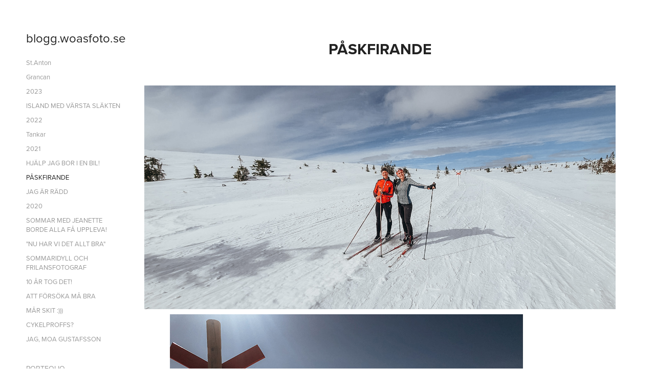

--- FILE ---
content_type: text/html; charset=utf-8
request_url: https://blogg.woasfoto.se/paskfirande
body_size: 4140
content:
<!DOCTYPE HTML>
<html lang="en-US">
<head>
  <meta charset="UTF-8" />
  <meta name="viewport" content="width=device-width, initial-scale=1" />
      <meta name="keywords"  content="foto,sport,orientering,löpning,trailrunning,friidrott,sportfoto" />
      <meta name="twitter:card"  content="summary_large_image" />
      <meta name="twitter:site"  content="@AdobePortfolio" />
      <meta  property="og:title" content="Moa Gustafsson - PÅSKFIRANDE" />
      <meta  property="og:image" content="https://cdn.myportfolio.com/a5bb0d4c-0ead-47fd-b997-877addcfedd4/c321910a-a3ab-4700-98cb-b08c94d56799_car_202x158.jpg?h=ca60a2d41a0b130a7a51e3db1c575cd6" />
        <link rel="icon" href="https://cdn.myportfolio.com/a5bb0d4c-0ead-47fd-b997-877addcfedd4/5d257025-54a9-4247-bfe6-add50ca81cde_carw_1x1x32.png?h=d8da72ec76d606e132dbdf96300dc14d" />
        <link rel="apple-touch-icon" href="https://cdn.myportfolio.com/a5bb0d4c-0ead-47fd-b997-877addcfedd4/899988d1-3604-4c8e-816a-19c3b22b1278_carw_1x1x180.png?h=97803af0736a5f770cc12a4c88d88133" />
      <link rel="stylesheet" href="/dist/css/main.css" type="text/css" />
      <link rel="stylesheet" href="https://cdn.myportfolio.com/a5bb0d4c-0ead-47fd-b997-877addcfedd4/717829a48b5fad64747b7bf2f577ae731758097930.css?h=3c140f2d907ae14a21a7d303e5eba61e" type="text/css" />
    <link rel="canonical" href="https://blogg.woasfoto.se/paskfirande" />
      <title>Moa Gustafsson - PÅSKFIRANDE</title>
    <script type="text/javascript" src="//use.typekit.net/ik/[base64].js?cb=35f77bfb8b50944859ea3d3804e7194e7a3173fb" async onload="
    try {
      window.Typekit.load();
    } catch (e) {
      console.warn('Typekit not loaded.');
    }
    "></script>
</head>
  <body class="transition-enabled">  <div class='page-background-video page-background-video-with-panel'>
  </div>
  <div class="js-responsive-nav">
    <div class="responsive-nav has-social">
      <div class="close-responsive-click-area js-close-responsive-nav">
        <div class="close-responsive-button"></div>
      </div>
          <nav data-hover-hint="nav">
              <ul class="group">
            <li class="project-title"><a href="/stanton"  >St.Anton</a></li>
            <li class="project-title"><a href="/grancan"  >Grancan</a></li>
            <li class="project-title"><a href="/2023"  >2023</a></li>
            <li class="project-title"><a href="/island-med-varsta-slakten"  >ISLAND MED VÄRSTA SLÄKTEN</a></li>
            <li class="project-title"><a href="/2022"  >2022</a></li>
            <li class="project-title"><a href="/tankar"  >Tankar</a></li>
            <li class="project-title"><a href="/2021"  >2021</a></li>
            <li class="project-title"><a href="/noname"  >HJÄLP JAG BOR I EN BIL!</a></li>
            <li class="project-title"><a href="/paskfirande" class="active" >PÅSKFIRANDE</a></li>
            <li class="project-title"><a href="/jag-ar-radd"  >JAG ÄR RÄDD</a></li>
            <li class="project-title"><a href="/2020"  >2020</a></li>
            <li class="project-title"><a href="/sommar-med-jeanetteborde-alla-fa-uppleva"  >SOMMAR MED JEANETTE BORDE ALLA FÅ UPPLEVA!</a></li>
            <li class="project-title"><a href="/nu-har-vi-det-allt-bra"  >&quot;NU HAR VI DET ALLT BRA&quot;</a></li>
            <li class="project-title"><a href="/sommaridyll-och-frilansfotograf"  >SOMMARIDYLL OCH FRILANSFOTOGRAF</a></li>
            <li class="project-title"><a href="/10-ar-tog-det"  >10 ÅR TOG DET!</a></li>
            <li class="project-title"><a href="/att-forsoka-ma-bra"  >ATT FÖRSÖKA MÅ BRA</a></li>
            <li class="project-title"><a href="/mar-skit"  >MÅR SKIT :)))</a></li>
            <li class="project-title"><a href="/cykelproffs"  >CYKELPROFFS?</a></li>
            <li class="project-title"><a href="/jag-moa-gustafsson"  >JAG, MOA GUSTAFSSON</a></li>
              </ul>
      <div class="link-title">
        <a href="http://woasfoto.se" target="_blank">PORTFOLIO</a>
      </div>
      <div class="link-title">
        <a href="http://galleri.woasfoto.se" target="_blank">GALLERI</a>
      </div>
              <div class="social pf-nav-social" data-hover-hint="navSocialIcons">
                <ul>
                </ul>
              </div>
          </nav>
    </div>
  </div>
  <div class="site-wrap cfix js-site-wrap">
    <div class="site-container">
      <div class="site-content e2e-site-content">
        <div class="sidebar-content">
          <header class="site-header">
              <div class="logo-wrap" data-hover-hint="logo">
                    <div class="logo e2e-site-logo-text logo-text  ">
    <a href="/blogg" class="preserve-whitespace">blogg.woasfoto.se</a>

</div>
              </div>
  <div class="hamburger-click-area js-hamburger">
    <div class="hamburger">
      <i></i>
      <i></i>
      <i></i>
    </div>
  </div>
          </header>
              <nav data-hover-hint="nav">
              <ul class="group">
            <li class="project-title"><a href="/stanton"  >St.Anton</a></li>
            <li class="project-title"><a href="/grancan"  >Grancan</a></li>
            <li class="project-title"><a href="/2023"  >2023</a></li>
            <li class="project-title"><a href="/island-med-varsta-slakten"  >ISLAND MED VÄRSTA SLÄKTEN</a></li>
            <li class="project-title"><a href="/2022"  >2022</a></li>
            <li class="project-title"><a href="/tankar"  >Tankar</a></li>
            <li class="project-title"><a href="/2021"  >2021</a></li>
            <li class="project-title"><a href="/noname"  >HJÄLP JAG BOR I EN BIL!</a></li>
            <li class="project-title"><a href="/paskfirande" class="active" >PÅSKFIRANDE</a></li>
            <li class="project-title"><a href="/jag-ar-radd"  >JAG ÄR RÄDD</a></li>
            <li class="project-title"><a href="/2020"  >2020</a></li>
            <li class="project-title"><a href="/sommar-med-jeanetteborde-alla-fa-uppleva"  >SOMMAR MED JEANETTE BORDE ALLA FÅ UPPLEVA!</a></li>
            <li class="project-title"><a href="/nu-har-vi-det-allt-bra"  >&quot;NU HAR VI DET ALLT BRA&quot;</a></li>
            <li class="project-title"><a href="/sommaridyll-och-frilansfotograf"  >SOMMARIDYLL OCH FRILANSFOTOGRAF</a></li>
            <li class="project-title"><a href="/10-ar-tog-det"  >10 ÅR TOG DET!</a></li>
            <li class="project-title"><a href="/att-forsoka-ma-bra"  >ATT FÖRSÖKA MÅ BRA</a></li>
            <li class="project-title"><a href="/mar-skit"  >MÅR SKIT :)))</a></li>
            <li class="project-title"><a href="/cykelproffs"  >CYKELPROFFS?</a></li>
            <li class="project-title"><a href="/jag-moa-gustafsson"  >JAG, MOA GUSTAFSSON</a></li>
              </ul>
      <div class="link-title">
        <a href="http://woasfoto.se" target="_blank">PORTFOLIO</a>
      </div>
      <div class="link-title">
        <a href="http://galleri.woasfoto.se" target="_blank">GALLERI</a>
      </div>
                  <div class="social pf-nav-social" data-hover-hint="navSocialIcons">
                    <ul>
                    </ul>
                  </div>
              </nav>
        </div>
        <main>
  <div class="page-container" data-context="page.page.container" data-hover-hint="pageContainer">
    <section class="page standard-modules">
        <header class="page-header content" data-context="pages" data-identity="id:p61d30ddb04295517fd2e1b717675e95e6e4171e3c48a4b922fd4a">
            <h1 class="title preserve-whitespace">PÅSKFIRANDE</h1>
            <p class="description"></p>
        </header>
      <div class="page-content js-page-content" data-context="pages" data-identity="id:p61d30ddb04295517fd2e1b717675e95e6e4171e3c48a4b922fd4a">
        <div id="project-canvas" class="js-project-modules modules content">
          <div id="project-modules">
              
              <div class="project-module module image project-module-image js-js-project-module"  style="padding-top: px;
padding-bottom: px;
">

  

  
     <div class="js-lightbox" data-src="https://cdn.myportfolio.com/a5bb0d4c-0ead-47fd-b997-877addcfedd4/f5f45ef7-e8a4-4afd-aeaa-a8ac368d3f6d.jpg?h=a767adfdc3ee2159e1bf694c88df21ab">
           <img
             class="js-lazy e2e-site-project-module-image"
             src="[data-uri]"
             data-src="https://cdn.myportfolio.com/a5bb0d4c-0ead-47fd-b997-877addcfedd4/f5f45ef7-e8a4-4afd-aeaa-a8ac368d3f6d_rw_1920.jpg?h=a5d3fe17f98e4322e66ea3ef091cbab1"
             data-srcset="https://cdn.myportfolio.com/a5bb0d4c-0ead-47fd-b997-877addcfedd4/f5f45ef7-e8a4-4afd-aeaa-a8ac368d3f6d_rw_600.jpg?h=568aa412796fe84a53b8e0b7484268b8 600w,https://cdn.myportfolio.com/a5bb0d4c-0ead-47fd-b997-877addcfedd4/f5f45ef7-e8a4-4afd-aeaa-a8ac368d3f6d_rw_1200.jpg?h=db85f173d93fc0146ff7e894b85a8cc7 1200w,https://cdn.myportfolio.com/a5bb0d4c-0ead-47fd-b997-877addcfedd4/f5f45ef7-e8a4-4afd-aeaa-a8ac368d3f6d_rw_1920.jpg?h=a5d3fe17f98e4322e66ea3ef091cbab1 1500w,"
             data-sizes="(max-width: 1500px) 100vw, 1500px"
             width="1500"
             height="0"
             style="padding-bottom: 47.33%; background: rgba(0, 0, 0, 0.03)"
             
           >
     </div>
  

</div>

              
              
              
              
              
              
              
              
              
              <div class="project-module module image project-module-image js-js-project-module"  style="padding-top: px;
padding-bottom: px;
">

  

  
     <div class="js-lightbox" data-src="https://cdn.myportfolio.com/a5bb0d4c-0ead-47fd-b997-877addcfedd4/5a3db92e-9291-43dd-9f71-70448b8ad609.jpg?h=ce1891cb15707674a4d8b575d7b02236">
           <img
             class="js-lazy e2e-site-project-module-image"
             src="[data-uri]"
             data-src="https://cdn.myportfolio.com/a5bb0d4c-0ead-47fd-b997-877addcfedd4/5a3db92e-9291-43dd-9f71-70448b8ad609_rw_1200.jpg?h=df413e2bdddd7d3f49c967f346164bef"
             data-srcset="https://cdn.myportfolio.com/a5bb0d4c-0ead-47fd-b997-877addcfedd4/5a3db92e-9291-43dd-9f71-70448b8ad609_rw_600.jpg?h=bd76b4821687752ca7990c43e96aa17b 600w,https://cdn.myportfolio.com/a5bb0d4c-0ead-47fd-b997-877addcfedd4/5a3db92e-9291-43dd-9f71-70448b8ad609_rw_1200.jpg?h=df413e2bdddd7d3f49c967f346164bef 820w,"
             data-sizes="(max-width: 820px) 100vw, 820px"
             width="820"
             height="0"
             style="padding-bottom: 88.17%; background: rgba(0, 0, 0, 0.03)"
             
           >
     </div>
  

</div>

              
              
              
              
              
              
              
              
              
              <div class="project-module module image project-module-image js-js-project-module"  style="padding-top: px;
padding-bottom: px;
">

  

  
     <div class="js-lightbox" data-src="https://cdn.myportfolio.com/a5bb0d4c-0ead-47fd-b997-877addcfedd4/52ac3715-3435-42a7-b499-7ea77022b765.jpg?h=3b2336f20fe7f0a138cfc89ba89579ec">
           <img
             class="js-lazy e2e-site-project-module-image"
             src="[data-uri]"
             data-src="https://cdn.myportfolio.com/a5bb0d4c-0ead-47fd-b997-877addcfedd4/52ac3715-3435-42a7-b499-7ea77022b765_rw_1200.jpg?h=4d286c54335d64bd8f8d85199e77ea73"
             data-srcset="https://cdn.myportfolio.com/a5bb0d4c-0ead-47fd-b997-877addcfedd4/52ac3715-3435-42a7-b499-7ea77022b765_rw_600.jpg?h=55ed87fdd51063bfc258369d289916df 600w,https://cdn.myportfolio.com/a5bb0d4c-0ead-47fd-b997-877addcfedd4/52ac3715-3435-42a7-b499-7ea77022b765_rw_1200.jpg?h=4d286c54335d64bd8f8d85199e77ea73 865w,"
             data-sizes="(max-width: 865px) 100vw, 865px"
             width="865"
             height="0"
             style="padding-bottom: 115.83%; background: rgba(0, 0, 0, 0.03)"
             
           >
     </div>
  

</div>

              
              
              
              
              
              
              
              
              
              <div class="project-module module image project-module-image js-js-project-module"  style="padding-top: px;
padding-bottom: px;
">

  

  
     <div class="js-lightbox" data-src="https://cdn.myportfolio.com/a5bb0d4c-0ead-47fd-b997-877addcfedd4/6d163fc7-5af8-4707-a35d-082403b913d9.jpg?h=fe45c88153abd5faa592c79297af973c">
           <img
             class="js-lazy e2e-site-project-module-image"
             src="[data-uri]"
             data-src="https://cdn.myportfolio.com/a5bb0d4c-0ead-47fd-b997-877addcfedd4/6d163fc7-5af8-4707-a35d-082403b913d9_rw_1200.jpg?h=e4faf19fc27ab913b40a8f44f626e8f9"
             data-srcset="https://cdn.myportfolio.com/a5bb0d4c-0ead-47fd-b997-877addcfedd4/6d163fc7-5af8-4707-a35d-082403b913d9_rw_600.jpg?h=381779c9863e71019fe41bae27c3b4ad 600w,https://cdn.myportfolio.com/a5bb0d4c-0ead-47fd-b997-877addcfedd4/6d163fc7-5af8-4707-a35d-082403b913d9_rw_1200.jpg?h=e4faf19fc27ab913b40a8f44f626e8f9 865w,"
             data-sizes="(max-width: 865px) 100vw, 865px"
             width="865"
             height="0"
             style="padding-bottom: 115.83%; background: rgba(0, 0, 0, 0.03)"
             
           >
     </div>
  

</div>

              
              
              
              
              
              
              
              
              
              
              
              
              
              <div class="project-module module text project-module-text align- js-project-module e2e-site-project-module-text">
  <div class="rich-text js-text-editable module-text"><div style="text-align:left;"><span style="font-family:vcsm;font-style:italic;font-weight:400;">Ett inlägg som låg opublicerat<br></span></div><div style="text-align:left;">Såhär firade jag min påsk i påskas: med den allra finaste skidåkningen på kalfjällets vårskare, med påskmiddag i strandlinjen och en spavistelse på Smögenshavsbad med mina favoriter. </div></div>
</div>

              
              
              
              
          </div>
        </div>
      </div>
    </section>
        <section class="back-to-top" data-hover-hint="backToTop">
          <a href="#"><span class="arrow">&uarr;</span><span class="preserve-whitespace">Back to Top</span></a>
        </section>
        <a class="back-to-top-fixed js-back-to-top back-to-top-fixed-with-panel" data-hover-hint="backToTop" data-hover-hint-placement="top-start" href="#">
          <svg version="1.1" id="Layer_1" xmlns="http://www.w3.org/2000/svg" xmlns:xlink="http://www.w3.org/1999/xlink" x="0px" y="0px"
           viewBox="0 0 26 26" style="enable-background:new 0 0 26 26;" xml:space="preserve" class="icon icon-back-to-top">
          <g>
            <path d="M13.8,1.3L21.6,9c0.1,0.1,0.1,0.3,0.2,0.4c0.1,0.1,0.1,0.3,0.1,0.4s0,0.3-0.1,0.4c-0.1,0.1-0.1,0.3-0.3,0.4
              c-0.1,0.1-0.2,0.2-0.4,0.3c-0.2,0.1-0.3,0.1-0.4,0.1c-0.1,0-0.3,0-0.4-0.1c-0.2-0.1-0.3-0.2-0.4-0.3L14.2,5l0,19.1
              c0,0.2-0.1,0.3-0.1,0.5c0,0.1-0.1,0.3-0.3,0.4c-0.1,0.1-0.2,0.2-0.4,0.3c-0.1,0.1-0.3,0.1-0.5,0.1c-0.1,0-0.3,0-0.4-0.1
              c-0.1-0.1-0.3-0.1-0.4-0.3c-0.1-0.1-0.2-0.2-0.3-0.4c-0.1-0.1-0.1-0.3-0.1-0.5l0-19.1l-5.7,5.7C6,10.8,5.8,10.9,5.7,11
              c-0.1,0.1-0.3,0.1-0.4,0.1c-0.2,0-0.3,0-0.4-0.1c-0.1-0.1-0.3-0.2-0.4-0.3c-0.1-0.1-0.1-0.2-0.2-0.4C4.1,10.2,4,10.1,4.1,9.9
              c0-0.1,0-0.3,0.1-0.4c0-0.1,0.1-0.3,0.3-0.4l7.7-7.8c0.1,0,0.2-0.1,0.2-0.1c0,0,0.1-0.1,0.2-0.1c0.1,0,0.2,0,0.2-0.1
              c0.1,0,0.1,0,0.2,0c0,0,0.1,0,0.2,0c0.1,0,0.2,0,0.2,0.1c0.1,0,0.1,0.1,0.2,0.1C13.7,1.2,13.8,1.2,13.8,1.3z"/>
          </g>
          </svg>
        </a>
  </div>
              <footer class="site-footer" data-hover-hint="footer">
                <div class="footer-text">
                  Powered by <a href="http://portfolio.adobe.com" target="_blank">Adobe Portfolio</a>
                </div>
              </footer>
        </main>
      </div>
    </div>
  </div>
</body>
<script type="text/javascript">
  // fix for Safari's back/forward cache
  window.onpageshow = function(e) {
    if (e.persisted) { window.location.reload(); }
  };
</script>
  <script type="text/javascript">var __config__ = {"page_id":"p61d30ddb04295517fd2e1b717675e95e6e4171e3c48a4b922fd4a","theme":{"name":"basic"},"pageTransition":true,"linkTransition":true,"disableDownload":false,"localizedValidationMessages":{"required":"This field is required","Email":"This field must be a valid email address"},"lightbox":{"enabled":true,"color":{"opacity":0.94,"hex":"#fff"}},"cookie_banner":{"enabled":false}};</script>
  <script type="text/javascript" src="/site/translations?cb=35f77bfb8b50944859ea3d3804e7194e7a3173fb"></script>
  <script type="text/javascript" src="/dist/js/main.js?cb=35f77bfb8b50944859ea3d3804e7194e7a3173fb"></script>
</html>
